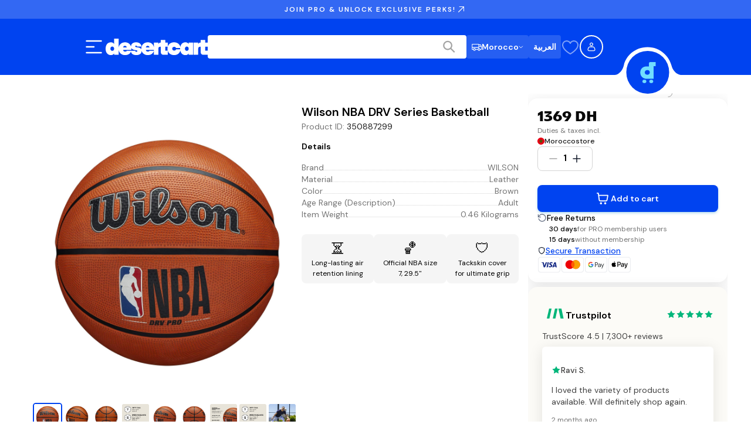

--- FILE ---
content_type: text/javascript
request_url: https://static.desertcart.com/_next/static/chunks/4142-c4dc8ced80479aa5.js
body_size: 1458
content:
!function(){try{var e="undefined"!=typeof window?window:"undefined"!=typeof global?global:"undefined"!=typeof self?self:{},t=(new e.Error).stack;t&&(e._sentryDebugIds=e._sentryDebugIds||{},e._sentryDebugIds[t]="64c86fa7-ee27-419a-9d70-3737cd60aae3",e._sentryDebugIdIdentifier="sentry-dbid-64c86fa7-ee27-419a-9d70-3737cd60aae3")}catch(e){}}(),(self.webpackChunk_N_E=self.webpackChunk_N_E||[]).push([[4142],{2963:(e,t,r)=>{"use strict";r.d(t,{A:()=>a});var n=r(6293);function o(e,t){var r=Object.keys(e);if(Object.getOwnPropertySymbols){var n=Object.getOwnPropertySymbols(e);t&&(n=n.filter(function(t){return Object.getOwnPropertyDescriptor(e,t).enumerable})),r.push.apply(r,n)}return r}function a(e){for(var t=1;t<arguments.length;t++){var r=null!=arguments[t]?arguments[t]:{};t%2?o(Object(r),!0).forEach(function(t){(0,n.A)(e,t,r[t])}):Object.getOwnPropertyDescriptors?Object.defineProperties(e,Object.getOwnPropertyDescriptors(r)):o(Object(r)).forEach(function(t){Object.defineProperty(e,t,Object.getOwnPropertyDescriptor(r,t))})}return e}},6293:(e,t,r)=>{"use strict";r.d(t,{A:()=>o});var n=r(93559);function o(e,t,r){return(t=(0,n.A)(t))in e?Object.defineProperty(e,t,{value:r,enumerable:!0,configurable:!0,writable:!0}):e[t]=r,e}},37119:(e,t,r)=>{var n=r(95728),o=r(66691);e.exports=n(function(e,t,r){return e+(r?" ":"")+o(t)})},48602:(e,t,r)=>{"use strict";r.d(t,{A:()=>o});var n=r(82395);function o(e,t){if(e){if("string"==typeof e)return(0,n.A)(e,t);var r=({}).toString.call(e).slice(8,-1);return"Object"===r&&e.constructor&&(r=e.constructor.name),"Map"===r||"Set"===r?Array.from(e):"Arguments"===r||/^(?:Ui|I)nt(?:8|16|32)(?:Clamped)?Array$/.test(r)?(0,n.A)(e,t):void 0}}},63806:(e,t,r)=>{"use strict";function n(e){return(n="function"==typeof Symbol&&"symbol"==typeof Symbol.iterator?function(e){return typeof e}:function(e){return e&&"function"==typeof Symbol&&e.constructor===Symbol&&e!==Symbol.prototype?"symbol":typeof e})(e)}r.d(t,{A:()=>n})},70512:(e,t,r)=>{"use strict";r.d(t,{N1:()=>p});var n=r(65672),o=r(2963),a=r(23929),i=r(12115),s=r(69730),c=r.n(s),u={percent:0,prefixCls:"rc-progress",strokeColor:"#2db7f5",strokeLinecap:"round",strokeWidth:1,trailColor:"#D9D9D9",trailWidth:1,gapPosition:"bottom"},l=function(){var e=(0,i.useRef)([]),t=(0,i.useRef)(null);return(0,i.useEffect)(function(){var r=Date.now(),n=!1;e.current.forEach(function(e){if(e){n=!0;var o=e.style;o.transitionDuration=".3s, .3s, .3s, .06s",t.current&&r-t.current<100&&(o.transitionDuration="0s, 0s")}}),n&&(t.current=Date.now())}),e.current},f=["className","percent","prefixCls","strokeColor","strokeLinecap","strokeWidth","style","trailColor","trailWidth","transition"];let p=function(e){var t=(0,o.A)((0,o.A)({},u),e),r=t.className,s=t.percent,p=t.prefixCls,y=t.strokeColor,d=t.strokeLinecap,b=t.strokeWidth,m=t.style,v=t.trailColor,g=t.trailWidth,h=t.transition,k=function(e,t){if(null==e)return{};var r,n,o=(0,a.A)(e,t);if(Object.getOwnPropertySymbols){var i=Object.getOwnPropertySymbols(e);for(n=0;n<i.length;n++)r=i[n],-1===t.indexOf(r)&&({}).propertyIsEnumerable.call(e,r)&&(o[r]=e[r])}return o}(t,f);delete k.gapPosition;var w=Array.isArray(s)?s:[s],A=Array.isArray(y)?y:[y],O=l(),j=b/2,D=100-b/2,P="M ".concat("round"===d?j:0,",").concat(j,"\n         L ").concat("round"===d?D:100,",").concat(j),E="0 0 100 ".concat(b),S=0;return i.createElement("svg",(0,n.A)({className:c()("".concat(p,"-line"),r),viewBox:E,preserveAspectRatio:"none",style:m},k),i.createElement("path",{className:"".concat(p,"-line-trail"),d:P,strokeLinecap:d,stroke:v,strokeWidth:g||b,fillOpacity:"0"}),w.map(function(e,t){var r=1;switch(d){case"round":r=1-b/100;break;case"square":r=1-b/2/100;break;default:r=1}var n={strokeDasharray:"".concat(e*r,"px, 100px"),strokeDashoffset:"-".concat(S,"px"),transition:h||"stroke-dashoffset 0.3s ease 0s, stroke-dasharray .3s ease 0s, stroke 0.3s linear"},o=A[t]||A[A.length-1];return S+=e,i.createElement("path",{key:t,className:"".concat(p,"-line-path"),d:P,strokeLinecap:d,stroke:o,strokeWidth:b,fillOpacity:"0",ref:function(e){O[t]=e},style:n})}))};r(63806),r(48602),"undefined"!=typeof window&&window.document&&window.document.createElement},82395:(e,t,r)=>{"use strict";function n(e,t){(null==t||t>e.length)&&(t=e.length);for(var r=0,n=Array(t);r<t;r++)n[r]=e[r];return n}r.d(t,{A:()=>n})},93559:(e,t,r)=>{"use strict";r.d(t,{A:()=>o});var n=r(63806);function o(e){var t=function(e,t){if("object"!=(0,n.A)(e)||!e)return e;var r=e[Symbol.toPrimitive];if(void 0!==r){var o=r.call(e,t||"default");if("object"!=(0,n.A)(o))return o;throw TypeError("@@toPrimitive must return a primitive value.")}return("string"===t?String:Number)(e)}(e,"string");return"symbol"==(0,n.A)(t)?t:t+""}}}]);